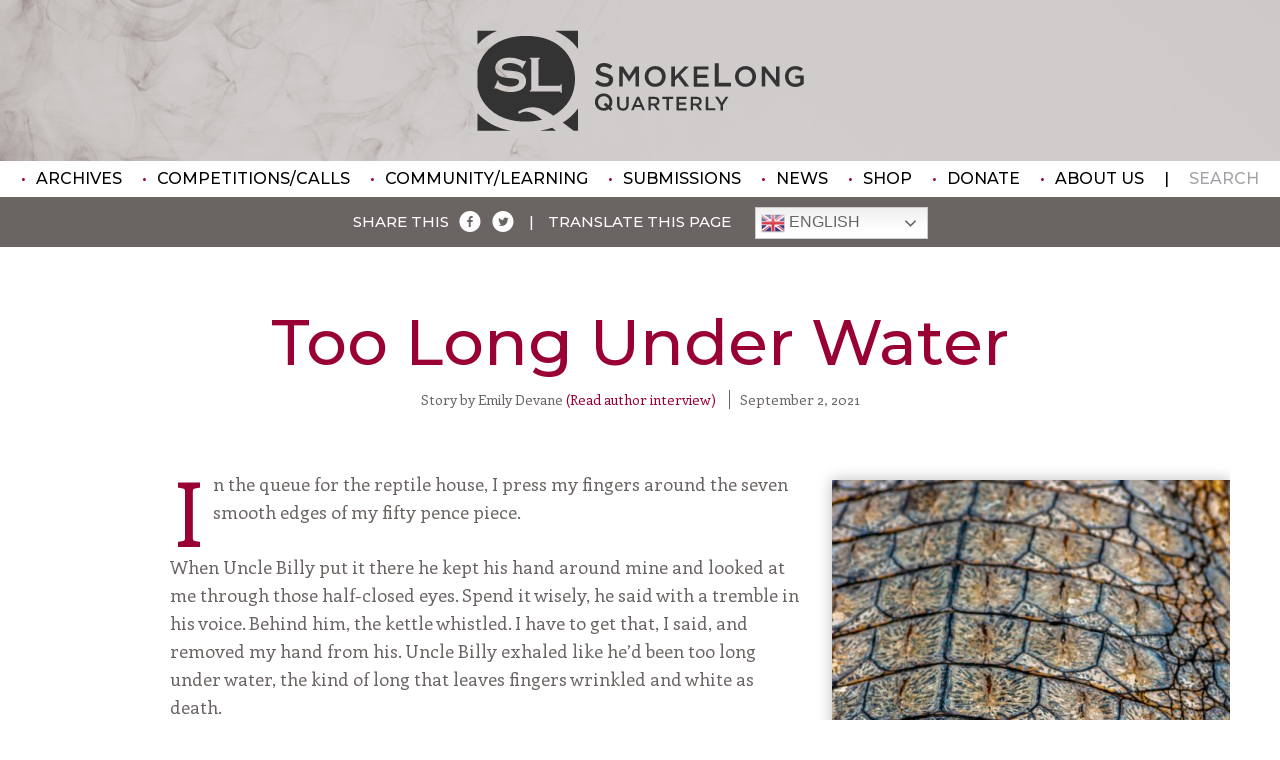

--- FILE ---
content_type: text/css
request_url: https://www.smokelong.com/wp-content/themes/smokelong2021/style.css?ver=1.0
body_size: 7386
content:
@charset "UTF-8";

/*
Theme Name: Smokelong 2021
Theme URI: https://smokelong.com
Author: The Design Foundry
Author URI: https://thedesignfoundry.net/
Description: 
Requires at least: 5.3
Tested up to: 5.6
Requires PHP: 5.6
Version: 1.0
License: 
License URI: h
Text Domain: twentytwentyone
Tags: 

*/


@font-face {
	font-family:"Socialico";
	src:url("assets/fonts/Socialico.eot?") format("eot"),
		url("assets/fonts/Socialico.woff") format("woff"),
		url("assets/fonts/Socialico.ttf") format("truetype"),
		url("assets/fonts/Socialico.svg#Socialico") format("svg");
	font-weight:normal;
	font-style:normal;
}

@font-face {
	font-family: 'socialico_plusregular';
	src: url('assets/fonts/socialico_plus-webfont.eot');
	src: url('assets/fonts/socialico_plus-webfont.eot?#iefix') format('embedded-opentype'),
		 url('assets/fonts/socialico_plus-webfont.woff2') format('woff2'),
		 url('assets/fonts/socialico_plus-webfont.woff') format('woff'),
		 url('assets/fonts/socialico_plus-webfont.ttf') format('truetype'),
		 url('assets/fonts/socialico_plus-webfont.svg#socialico_plusregular') format('svg');
	font-weight: normal;
	font-style: normal;
}

/* defaults */

body {
	font-size: 62.5%;
	font-family: 'Enriqueta', serif;
	line-height: 0px;
	margin: 0px;
	padding: 0px;
	background-color: #fff;
}

a img {
	border: 0px;
}

a {
	text-decoration: none;
	color: #990033;
}

h1, h2, h3, h4, h5, h6 {
	margin-top: 0;
	font-family: 'Montserrat', sans-serif;
}

.contain {
	max-width: 1300px;
	padding: 0 50px;
	box-sizing: border-box;
	margin: 0 auto;
}

.screen-reader-text {
	display: none;
}

/* header */

header {
	display: block;
	background-size: cover;
	background-position:  center center;
	background-image: url('assets/images/smokebg.jpg');
	padding: 30px;
	box-sizing: border-box;
}

header h1 {
	width: 331px;
	position: relative;
	margin: 0 auto;
	transition: all .3s;
}

header h1:hover {
	opacity: .65;
}

header h1 a {
	display: block;
	width: 100%;
	padding-bottom: 30.6%;
	background-size: contain;
	background-position: center center;
	text-indent: -8000px;
	background-repeat: no-repeat;
}

nav {
	display: flex;
	justify-content: center;
	position: relative;
	z-index: 20000;
}

nav ul {
	list-style: none;
	margin: 0px;
	padding: 0px;
	display: flex;
	justify-content: center;
	position: relative;
	z-index: 20010;
}

nav ul li {
	padding: 0;
	margin: 0;
	font-size: 1.6em;
	line-height: 1;
	font-family: 'Montserrat', sans-serif;
	text-transform: uppercase;
	position: relative;
	z-index: 20020;
}

nav ul li a {
	padding: 10px 10px;
	color: #000;
	display: block;
	transition: all .3s;
	position: relative;
}

nav ul li:hover a {
	color: #990033;
}

nav ul li a::before {
	content: '\2022';
	color: #990033;
	padding-right: 10px;
}

nav ul.searchnav li a {
	color: #a1a3a6;
}

nav ul.searchnav li a::before {
	color: #000;
	content: '|';
	padding-right: 20px;
}

/* footer */

.footermeta {
	background-image: url('assets/images/footerbg.jpg');
	background-size: cover;
	background-position:  center center;
	padding: 50px;
	box-sizing: border-box;
}

.footermeta .contain {
	display: grid;
	grid-gap: 40px;
	grid-template-columns: .2fr .3fr .2fr .2fr .1fr;
	grid-template-rows: auto;
	grid-template-areas: 
		"flogo fpitch fcopy ftrans fsoc";
}

.footermeta .logo {
	grid-area: flogo;
}

.footermeta .logo img {
	max-width: 100%;
	max-height: 120px;
	width: auto;
	height: auto;
}

.footermeta .pitch {
	grid-area: fpitch;
}

.footermeta .copyright {
	grid-area: fcopy;
}

.footermeta .translate {
	grid-area: ftrans;
}

.footermeta .social {
	grid-area: fsoc;
}

.footermeta p {
	color: #fff;
	font-size: 1.6em;
	line-height: 1.5;
	margin: 0 0 .5em 0;
}

.footermeta li {
	color: #fff;
	font-size: 1.6em;
	line-height: 1;
	margin: 0;
	padding: 0;
}

.footermeta ul {
	padding: 0;
	margin: 0;
	list-style: none;
}

.footermeta a {
	color: #fff;
}

.footermeta li a::before {
	content: '2';
	padding-right: 10px;
	font-family:"Socialico";
	font-size: 2em;
	top: 5px;
	position: relative;
}

.footermeta li.menu-item-17410 a::before {
	content: 'f';
}

.footermeta li.menu-item-17411 a::before {
	content: 'l';
}

.collection {
	background-color: #e2e0df;
	padding: 30px 0;
	background-image: url('assets/images/sl_bg_3.jpg');
	background-size: cover;
	background-position: center center;
}

.collection .contain {
	display: grid;
	grid-gap: 40px;
	grid-template-columns: .33fr .67fr;
	grid-template-rows: auto;
	grid-template-areas: 
		"collsh collde";	
		align-items: center;
}

.collfo {
	grid-area: collfo;
	text-align: center;
}

.collection .contain h3 {
	grid-area: collsh;
	color: #990033;
	font-size: 4.7em;
	line-height: 1;
	text-align: right;
	font-family: 'Montserrat', sans-serif;
	font-weight: 300;
	text-transform: uppercase;
	margin: 0;
}

.collection .contain > p {
	grid-area: collde;
	color: #6a6462;
	font-size: 2em;
	line-height: 1.3;
	margin: 0;
}


.collection .mc4wp-form-fields  input[type=submit] {
	margin: 0;
	border: 0;
	background-color: #990033;
	padding: 8px 15px;
	color: #fff;
	font-size: 1.9em;
	line-height: 1.2;
	font-family: 'Enriqueta', serif;
	box-shadow: none;
	border-radius: 0;
}

.collection .mc4wp-form-fields input[type=email] {
	border: 0;
	background-color: #fff;
	padding: 8px 15px;
	color: #6a6462;
	font-size: 1.9em;
	line-height: 1.2;
	font-family: 'Enriqueta', serif;
	box-shadow: none;
}

.collection .frm_style_formidable-style.with_frm_style .frm_form_field {
	margin-bottom: 0;
}

.urgent {
	background-color: #990033;
	padding: 40px 0;
}

.urgent .contain {
	display: grid;
	grid-gap: 60px;
	grid-template-columns: .33fr .66fr;
	grid-template-rows: auto;
	grid-template-areas: 
		"urgsub urgcon";	
}

.urgent .urgsub {
	grid-area: urgsub;
	text-align: right;
}

.urgent .urgcon {
	grid-area: urgcon;
}

.urgcon p {
	color: #fff;
	font-size: 1.7em;
	line-height: 1.6;
	margin: 0 0 .5em 0;
}

.urgcon p.link {
	font-weight: 500;
	color: #cbc8c8;
	font-family: 'Montserrat', sans-serif;
	text-align: right;
	font-size: 1.8em;
	text-transform: uppercase;
}

.urgcon p.link a {
	color: #cbc8c8;
}

.urgsub h3 {
	font-size: 4.2em;
	font-family: 'Montserrat', sans-serif;
	line-height: 1.2;
	font-weight: 400;
	margin: 0;
	color: #cbc8c8;
}

.urgsub p.label {
	margin: 10px 0 20px;
	font-size: 1.6em;
	letter-spacing: .25em;
	line-height: 1;
	font-weight: 700;
	text-transform: uppercase;
	font-family: 'Montserrat', sans-serif;
}

.urgsub p.label span {
	display: inline-block;
	background-color: #fff;
	color: #990033;
	padding: 7px 14px;
}


.transbox {
	background-color: #6a6462;
	color: #fff;
	font-family: 'Montserrat', sans-serif;
	padding: 8px 0;
	font-size: 1.5em;
	line-height: 1;
	text-transform: uppercase;
	position: relative;
}

.transbox .contain {
	text-align: center;
	position: relative;
}

.transbox .switcher {
	display: inline-block;
	vertical-align: middle;
	margin-left: 10px;
	text-transform: none;
}

.transbox .contain > span {
	position: relative;
}

.transbox .contain > span::after {
	content: '|';
	padding: 0 10px;
}

.transbox .contain > span:last-of-type::after {
	content: none;
	padding: 0 0px;
}

.transbox span:first-of-type a {
	font-family:"Socialico";
	color: #fff;	
	text-transform: lowercase;
	font-size: 2em;
	margin-left: 5px;
	bottom: -5px;
	position: relative;
}

#page {
	padding: 60px 0 0 0;
}

#page .entry-content {
	padding: 0 120px;
}

#page h2 {
	text-align: center;
	line-height: 1.1;
	font-size: 6.4em;
	font-family: 'Montserrat', sans-serif;
	color: #990033;
	margin: 0 auto .5em;
	font-weight: 400;
}


#page .entry-content h3 {
	line-height: 1.1;
	font-size: 4em;
	font-family: 'Montserrat', sans-serif;
	color: #990033;
	margin: .25em auto .5em;
	font-weight: 400;
}

#page .entry-content p, #page .entry-content ul, #page .entry-content ol {
	font-size: 1.8em;
	line-height: 1.6;
	margin-top: 0;
	margin-bottom: 1.5em;
	color: #6a6462;
}

#page .entry-content ul li, #page .entry-content ol li {
	margin-top: 0;
	margin-bottom: .5em;
}

.poemmeta {
	text-align: center;
	color: #6a6462;
	font-size: 1.4em;
	line-height: 1.5;
	margin: -20px 0 60px 0;
	
}

.poemmeta span {
	padding-right: 10px;
	margin-right: 10px;
	border-right: 1px solid #6a6462;
}

.poemmeta span:last-of-type {
	padding-right: 0px;
	margin-right: 0px;
	border-right: none;
}

.poemmeta a {
	color: #990033;
}

.single-stories .fimage, .single-interviews .fimage, .single-people .fimage {
	float: right;
	margin: 10px 0 20px 30px;
	max-width: 40%;
	height: auto;
}

.single-stories .fimage img, .single-interviews .fimage img, .single-people .fimage img {
	-webkit-box-shadow: 0px 0px 14px 0px rgba(0,0,0,0.27);
	-moz-box-shadow: 0px 0px 14px 0px rgba(0,0,0,0.27);
	box-shadow: 0px 0px 14px 0px rgba(0,0,0,0.27);
	max-width: 100%;
	height: auto;
}

.single-stories .fimage p, .single-interviews .fimage p, .single-people .fimage p {
	text-align: right;
	line-height: 1.1;
	font-size: 1.4em;
	font-family: 'Montserrat', sans-serif;
	color: #990033;
	margin: 10px 0 0 0;
	font-weight: 400;
	text-transform: uppercase;
}

.aboutpeople {
	background-color: #e2e0df;
	padding: 30px 0;
	background-image: url('assets/images/sl_bg_3.jpg');
	background-size: cover;
	background-position: center center;
}
.aboutpeople .contain {
	display: flex;
    flex-wrap: wrap;
}

.aboutpeople .contain > * {
	box-sizing: border-box;
    padding: 10px 60px;
  width: 50%;
}

.aboutauthor {
	grid-area: aboutauthor;
}

.aboutartist {
	grid-area: aboutartist;
}

.aboutpeople p {
	font-size: 1.6em;
	line-height: 1.6;
	margin-top: 0;
	margin-bottom: 1.5em;
	color: #6a6462;
}

.aboutpeople h3 {
	line-height: 1.8;
	font-size: 1.4em;
	font-family: 'Montserrat', sans-serif;
	margin: 10px 0 20px -10px;
	font-weight: 700;
	text-transform: uppercase;
}

.aboutpeople h3 span {
	display: inline-block;
	background-color: #990033;
	color: #fff;
	padding: 5px 15px;
}

.abdiv {
	grid-area: abdiv;
	background-color: #6a6462;
}

.aboutpeople img {
	float: right;
	margin: 5px 0 20px 30px;
	max-width: 40%;
	height: auto;
	max-height: 200px;
	widows: auto;
}

.aboutpeople.singleperson .contain {
	display: grid;
	grid-gap: 60px;
	grid-template-columns: 1fr;
	grid-template-rows: auto;
	grid-template-areas: 
		"aboutauthor ";
}

.aboutpeople.singleperson .aboutartist, .aboutpeople.singleperson .abdiv {
	display: none;
}

.inissue .contain {
	padding-top: 60px;
	padding-bottom: 60px;
	display: grid;
	grid-gap: 60px;
	grid-template-columns: .15fr .18fr .66fr;
	grid-template-rows: auto;
	grid-template-areas: 
		"inissuetitle inissuecover inissuecontents";
}

.inissue h5 {
	grid-area: inissuetitle;
	text-align: right;
	line-height: 1.7;
	font-size: 1.6em;
	font-family: 'Montserrat', sans-serif;
	color: #000000;
	margin: 0px 0 0 0;
	font-weight: 500;
	text-transform: uppercase;
}

.inissue h5 a {
	color: #990033;
}

.inissue .cover {
	grid-area: inissuecover;
}

.inissue .cover img {
	width: 100%;
	height: auto;
}

.inissue ul {
	grid-area: inissuecontents;
	margin: 0;
	padding: 0;
	columns: 3;
	column-gap: 45px;
	list-style: none;
	column-rule:  1px dotted #6a6462;
}

.inissue ul li {
	padding: 0;
	text-align: left;
	line-height: 1.7;
	font-size: 1.4em;
	color: #000000;
	margin: 0px 0 5px 0;
	font-weight: 500;
	break-inside: avoid;
}

.divider .contain {
	display: grid;
	grid-gap: 20px;
	grid-template-columns: .5fr 30px .5fr;
	grid-template-rows: auto;
	grid-template-areas: 
		"divi1 divi2 divi3";
}

.divider img {
	max-width: 30px;
	height: auto;
}

.divider .divi1 {
	grid-area: divi1;
	border-top: 1px solid #990033;
	margin-top: 10px;
}

.divider .divi2 {
	grid-area: divi2;
}

.divider .divi3 {
	grid-area: divi3;
	border-top: 1px solid #990033;
	margin-top: 10px;
}

.support, .divider {
	clear: both;
}

.support .contain {
	padding-top: 60px;
	padding-bottom: 80px;
	display: grid;
	grid-gap: 60px;
	grid-template-columns: .45fr .55fr;
	grid-template-rows: auto;
	grid-template-areas: 
		"suptitle supdetails";
}

.support h3 {
	grid-area: suptitle;
	font-size: 9em;
	line-height: .8;
	font-weight: 100;
	margin: 0;
	text-transform: uppercase;
	color: #6a6462;
}

.support h3 strong {
	font-weight: 500;
	font-size: 75%;
}

.support .supportdetails {
	grid-area: supdetails;
}

.support .supportdetails p {
	font-size: 2.1em;
	line-height: 1.7;
	margin: 0 0 30px 0;
	color: #6a6462;
}

.support ul {
	list-style: none;
	padding: 0;
	margin: 0;
}

.support ul li {
	margin: 0 10px 0 0;
	padding: 0;
	display: inline-block;
	font-size: 3.8em;
	line-height: 1;
	text-align: center;
	font-family: 'Montserrat', sans-serif;
}

.support ul li span {
	font-size: 40%;
	display: block;
	line-height: 1.3;
}

.support ul li a {
	background-color: #990033;
	color: #fff;
	font-weight: 500;
	padding: 12px 15px;
	display: block;
}

.aboutpeople + .divider {
	display: none;
}


.frpitch .contain {
	padding-top: 60px;
	padding-bottom: 60px;
}

.frpitch p {
	text-align: center;
	font-size: 2.5em;
	line-height: 1.5;
	margin: 0;
	padding: 0 10%;
	color: #6a6462;
}

.frpitch p strong {
	font-size: 120%;
	font-weight: 500;
}

.currentissue .contain {
	padding-top: 60px;
	padding-bottom: 60px;
}

ul.currentstories {
	list-style: none;
	padding: 0;
	margin: 0;
	display: flex;
	flex-wrap: wrap;
	position: relative;
	justify-content: center;
}

ul.currentstories li  {
	width: 19%;
	margin: .5%;
	position: relative;
	box-sizing: border-box;
	border: 1px solid #eee;
}

ul.currentstories li a {
	display: block;
	width: 100%;
	height: 100%;
	padding: 15px 15px 5px 15px;
	box-sizing: border-box;
}

ul.currentstories li .storythumb {
	opacity: .65;
	transition: all .3s;
	text-align: center;
}

ul.currentstories li .storythumb img {
	width: 100%;
	height: auto;
	margin: 0 auto;
}

ul.currentstories li:hover .storythumb {
	opacity: 1;
}

ul.currentstories li .storymeta {
	padding: 20px;
	box-sizing: border-box;
}

ul.currentstories li .storymeta p {
	font-size: 1.5em;
	line-height: 1.5;
	margin: 0;
	text-align: center;
	font-family: 'Montserrat', sans-serif;
	text-transform: uppercase;
}

.cimeta {
	display: grid;
	padding-bottom: 50px;
	grid-gap: 60px;
	grid-template-columns: 50% 50%;
	grid-template-rows: auto;
	grid-template-areas: 
		"cidetails cicover";
}

.cidetails {
	grid-area: cidetails;
	text-align: right;
	padding-left: 10%;
	box-sizing: border-box;
}

.cicover {
	grid-area: cicover;
	text-align: left;
}

.cicover img {
	max-width: 90%;
	height: auto;
	max-height: 500px;
	width: auto;
}

.cidetails h3 {
	font-size: 8em;
	color: #990033;
	line-height: 1;
	margin: 0 0 35px 0;
	font-weight: 100;	
	font-family: 'Montserrat', sans-serif;
}

.cidetails h4 {
	font-size: 2.2em;
	color: #990033;
	line-height: 1;
	margin: 0 0 10px 0;
	font-weight: 400;
	text-transform: uppercase;	
	font-family: 'Montserrat', sans-serif;
}

.cidetails p {
	font-size: 1.9em;
	line-height: 1.5;
	margin: 0;
	color: #6a6462;
}

.cidetails p.date {
	font-size: 2.2em;
	color: #6a6462;
	line-height: 1;
	margin: 0 0 40px 0;
	font-weight: 400;
	font-family: 'Montserrat', sans-serif;
}




.geditor {
	background-image: url('assets/images/footerbg.jpg');
	background-size: cover;
	background-position:  center center;
	padding-top: 40px;
	padding-bottom: 40px;
	box-sizing: border-box;
}
.geditor .contain {
	display: grid;
	grid-gap: 50px;
	grid-template-columns: .3fr .2fr .5fr;
	grid-template-rows: auto;
	grid-template-areas: 
		"gmeta gphoto gbio";
	align-items: center;
}

.geditor .gmeta {
	grid-area: gmeta;
	text-align: right;
	color: #fff;
}

.geditor .gmeta span {
	font-family: 'Montserrat', sans-serif;
	font-size: 3.4em;
	line-height: .5;
	text-align: center;
	width: 1em;
	height: 1em;
	font-weight: 100;
	color: #6a6462;
	background-color: #fff;
	margin: 0 5px 0 0;
	-webkit-border-radius: 50%;
	-moz-border-radius: 50%;
	border-radius: 50%;
	display: inline-block;
	padding: 5px;
	box-sizing: border-box;
}

.geditor .gmeta h3 {
	font-size: 4.9em;
	line-height: 1;
	font-weight: 100;
	color: #dfdddc;
	margin: 0;
}

.geditor .gmeta h4 {
	font-size: 1.8em;
	line-height: 1;
	font-weight: 400;
	margin: 0 0 10px 0;
	padding-top: 10px;
}

.geditor .gphoto {
	grid-area: gphoto;
	text-align: center;
}

.geditor .gphoto img {
	max-width: 100%;
	max-height: 205px;
	width: auto;
	height: auto;
	margin: 0 auto;
}

.geditor .gbio {
	grid-area: gbio;
}

.geditor .gbio p {
	font-size: 1.6em;
	line-height: 1.5;
	margin: 0 0 1em 0;
	color: #fff;
}

.geditor .gbio a {
	color: #dfdddc;
}





.features {
	background-color: #e2e0df;
	padding-top: 40px;
	padding-bottom: 70px;
	background-image: url(assets/images/sl_bg_3.jpg);
	background-size: cover;
	background-position: center center;
	position: relative;
}

.features .contain {
	display: grid;
	grid-gap: 50px;
	grid-template-columns: .5fr 1px .5fr;
	grid-template-rows: auto;
	grid-template-areas: 
		"feattitle feattitle feattitle"
		"featissue fdiv featauthor";
	align-items: center;
	position: relative;
	align-items: start;
}

.features .contain .feattitle {
	grid-area: feattitle;
	text-align: center;
	position: relative;
	height: 0;
}

.features .contain .feattitle h3 {
	display: inline-block;
	margin: 0px auto 0 auto;
	padding: 10px 40px;
	background-color: #6a6462;
	color: #fff;
	font-size: 4em;
	line-height: 1;
	font-weight: 100;
	text-transform: uppercase;
	position: relative;
	top: -65px;
	-webkit-box-shadow: 0px 0px 14px 0px rgba(0,0,0,0.27);
	-moz-box-shadow: 0px 0px 14px 0px rgba(0,0,0,0.27);
	box-shadow: 0px 0px 14px 0px rgba(0,0,0,0.27);
}

.features .contain .featissue {
	grid-area: featissue;
	display: grid;
	grid-gap: 40px;
	grid-template-columns: .3fr .7fr;
	grid-template-rows: auto;
	grid-template-areas: 
		"fismetaphoto fismetatext"
		"fismetadesc fismetadesc";
}

.fismetadesc {
	grid-area: fismetadesc;
}

.fismetadesc  p, .features .contain .featauthor p {
	font-size: 1.7em;
	line-height: 1.7;
	margin: 0 0 .75em 0;
	color: #6a6462;
}

.fismetaphoto {
	grid-area: fismetaphoto;
}

.fismetaphoto img {
	max-width: 100%;
	width: auto;
	height: auto;
}

.fismetatext {
	grid-area: fismetatext;
}

.features .contain .featissue h4, .features .contain .featauthor h4 {
	font-weight: 400;
	line-height: 1;
	font-size: 1.9em;
	color: #fff;
	background-color: #990033;
	display: inline-block;
	padding: 5px 10px;
	text-transform: uppercase;
	margin: 10px 0;
}

.features .contain .featissue h3, .features .contain .featauthor h3 {
	font-weight: 400;
	line-height: 1;
	font-size: 5em;
	color: #990033;
	margin: 0;
}

.features .contain .fdiv {
	grid-area: fdiv;
	background-color: #6a6462;
	height: 100%;
}

.fby span::before {
	content: ', ';
}

.fby span:first-of-type::before {
	content: none;
}

.fby span:last-of-type::before {
	content: ', and ';
}


.latestnews .contain {
	padding-top: 60px;
	padding-bottom: 40px;
}


.latestnews .posts {
	display: flex;
	padding: 0 5%;
	position: relative;
}

.latestnews .posts .post {
	width: 29%;
	margin: 2%;
	-webkit-box-shadow: 0px 0px 14px 0px rgba(0,0,0,0.27);
	-moz-box-shadow: 0px 0px 14px 0px rgba(0,0,0,0.27);
	box-shadow: 0px 0px 14px 0px rgba(0,0,0,0.27);
	padding-bottom: 40px;
	position: relative;
	transition: all .3s;
}

.latestnews .posts .post:hover {
	-webkit-box-shadow: 0px 0px 14px 0px rgba(0,0,0,0.47);
	-moz-box-shadow: 0px 0px 14px 0px rgba(0,0,0,0.47);
	box-shadow: 0px 0px 14px 0px rgba(0,0,0,0.47);
}

.latestnews .post .lpphoto {
	padding-bottom: 100%;
	background-size: cover;
	background-position: center center;
	position: relative;
}

.postcontent {
	padding: 30px;
	position: relative;
}

.postcontent h3 {
	font-size: 2.5em;
	line-height: 1.3;
	text-align: center;
	color: #000;
	text-transform: uppercase;
	margin: 0 0 10px 0;
	position: relative;
}

.postcontent p {
	font-size: 1.5em;
	text-align: center;
	line-height: 1.4;
	margin: 0;
	color: #000;
	position: relative;
}

.latestnews .post h6 {
	padding: 15px 20px;
	background-color: #e4e2e1;
	color: #000;
	font-weight: 400;
	display: flex;
	margin: 0;
	position: absolute;
	bottom: 0;
	left: 0;
	right: 0;
	font-size: 1.3em;
	line-height: 1;
	align-items: center;
}

.latestnews .post h6 span {
	width: 50%;
}

.latestnews .post h6 span:last-of-type {
	text-align: right;
}

.latestnews .contain > h3 {
	text-align: center;
	font-size: 5.6em;
	line-height: 1;
	margin: 0 0 25px 0;
	letter-spacing: .35em;
	color: #6a6462;
	font-weight: 400;
	text-transform: uppercase;
}


.slideshow {
	background-color: #740027;
}

.slideshow .contain {
	background-image: url('/images/slidebg.jpg');
	background-size: cover;
	background-position: center center;
}

.cycle-slideshow .panel {
	height: 558px;
	width: 100%;
}

.home #page {
	display: none;
}

.paneltext {
	padding: 40px 60px;
	background-color: #e5e4e3;
	position: absolute;
	bottom: 90px;
	left: 50px;
	width: 70%;
	box-sizing: border-box;
}

.paneltext p {
	font-size: 1.8em;
	line-height: 1.65;
	margin: 0 0 30px 0;
}

.paneltext h5, .paneltext h6 {
	font-size: 1.6em;
	line-height: 1;
	margin: 10px 0 0 0;
	font-weight: 400;
	text-align: right;
	text-transform: uppercase;
}

.panelimg {
	position: absolute;
	width: 25%;
	padding-bottom: 25%;
	top: 50px;
	left: calc(70% + 25px);
}

.panelimg > div {
	position: absolute;
	left: 0;
	right: 0;
	top: 0;
	bottom: 0;
	  display: flex;
	  align-items: center;
	  justify-content: left;
}

.panelimg > div img {
	max-width: 100%;
	min-width: 70%;
	max-height: 100%;
	width: auto;
	height: auto;
	
	-webkit-box-shadow: 0px 0px 14px 0px rgba(0,0,0,0.27);
	-moz-box-shadow: 0px 0px 14px 0px rgba(0,0,0,0.27);
	box-shadow: 0px 0px 14px 0px rgba(0,0,0,0.27);
}

.cycle-prev, .cycle-next {
	top: 45%;
	font-size: 6em;
	color: #fff;
	position: absolute;
	width: 30px;
	height: 60px;
}

.cycle-prev {
	left: -40px;
}

.cycle-next {
	right: -40px;
}

.cycle-prev img, .cycle-next img {
	max-width: 30px;
	max-height: 70px;
	width: auto;
	height: auto;
	opacity: .3;
	transition: all .3s;
}

.cycle-prev img:hover, .cycle-next img:hover {
	opacity: 1;
}

nav > ul > li > ul.sub-menu {
	display: none;
	position: absolute;
	text-align: center;
	left: 0;
	top: 100%;
	width: 150px;
	-webkit-box-shadow: 0px 3px 3px 0px rgba(0,0,0,0.17);
	-moz-box-shadow: 0px 3px 3px 0px rgba(0,0,0,0.17);
	box-shadow: 0px 3px 3px 0px rgba(0,0,0,0.17);
}

nav > ul > li:hover > ul {
	display: block;
}

nav > ul > li > ul.sub-menu > li {
	font-size: 1em;
	background-color: #fff;
	line-height: 1.3;
}

nav > ul > li > ul.sub-menu > li:first-of-type a {
	padding-top: 15px;
}

nav > ul > li > ul.sub-menu > li:last-of-type a {
	padding-bottom: 15px;
}

nav > ul > li > ul.sub-menu > li a {
	text-transform: none;
	font-size: 85%;
	padding-left: 12px;
	color: #000
}

nav > ul > li > ul.sub-menu > li a:hover {
	color: #990033;
}

nav > ul > li > ul.sub-menu > li a::before {
	content: none;
}

#covers {
	display: flex;
	flex-wrap: wrap;
	position: relative;
}

.issh {
	width: 21%;
	margin: 2%;
	position: relative;
	box-sizing: border-box;
	  border: 1px solid #ddd;
	  display: flex;
	  align-items: center;
	  justify-content: center;
	  padding: 30px;
	  text-align: center;
}

.issh img {
	max-width: 100%;
	max-height: 200px;
	width: auto;
	height: auto;
	margin: 0 auto;
}

.issh .qic {
}

.issh p {
	text-align: center;
	font-size: 1.4em;
	line-height: 1.5;
	margin: 0;
	padding: 15px 0;
	font-style: italic;
	color: #666;
}

.issh p span {
	display: block;
	font-size: 110%;
	color: #222;
}

.issh p span:last-of-type {
	font-style: normal;
}

.issh a {
	position: absolute;
	top: 0;
	right: 0;
	bottom: 0;
	left: 0;
	background-color: rgba(0,0,0,.6);
	color: #fff;
	text-align: center;
	  display: flex;
	  align-items: center;
	  justify-content: center;
	  font-size: 1.5em;
	  text-transform: uppercase;
	  line-height: 1.3;
	  font-family: 'Montserrat', sans-serif;
	  opacity: 0;
	  transition: all .3s;
}

.issh:hover a {
	opacity: 1;
}



#weeklies {
	display: flex;
	flex-wrap: wrap;
	padding-bottom: 40px;
}

#weeklies .weekly {
	width: 29%;
	margin: 2%;
	padding: 40px;
	box-sizing: border-box;
	border-top: 30px solid #f2f2f2;
}

#weeklies .weekly img {
	max-width: 100%;
	max-height: 100%;
	width: 100%;
	height: 100%;
	margin-bottom: 30px;
}

#weeklies .weekly a {
	color: #222;
}

#weeklies .weekly p {
	font-size: 1.5em;
	line-height: 1.5;
	margin: 0 0 .5em 0;
}

#weeklies .weekly h3 {
	font-size: 2.3em;
	line-height: 1.3;
	margin: 0 0 .5em 0;
	  font-family: 'Montserrat', sans-serif;
	  font-weight: 400;
}

#weeklies .weekly h6 {
	font-size: 1.3em;
	line-height: 1.3;
	margin: 0 0 1.5em 0;
	  font-family: 'Montserrat', sans-serif;
	  font-weight: 400;
}



#weeklies .weekly h5 {
	font-size: 1.5em;
	line-height: 1.5;
	margin: 1em 0 .5em 0;
	font-style: italic;
	font-family: 'Enriqueta', serif;
	font-weight: 400;
	color: #666 !important;
}

#authors {
	padding-bottom: 60px;
}

#authors > h3:first-of-type, #authors > div:first-of-type {
	display: none;
}

#authors > h3 {
	text-align: center;
	background: transparent;
	border: 0;
	color: #ccc;
	font-size: 2em;
	letter-spacing: .25em;
	  font-family: 'Montserrat', sans-serif;
	  text-transform: uppercase;
	  outline: none;
	  line-height: 1;
	  font-weight: 400;
	  padding: 4px 10px;
}

#authors > h3 span {
	background: none;
}

#authors > h3::before {
	content: '+';
	padding-right: 10px;
}

#authors > h3.ui-accordion-header-active::before {
	content: '-';
	padding-right: 10px;
}

#authors .ui-accordion-header-active {
	background-color: #bbb;
	color: #fff;
}

#authors .ui-accordion-content-active {
	background-color: #eee;
}

#authors > div {
	border: none;
}

.indiauth {
	padding: 20px 40px;
	border-bottom: 1px dotted #444;
	display: grid;
	grid-gap: 40px;
	grid-template-columns: .25fr .75fr;
	grid-template-rows: auto;
	grid-template-areas: 
		"indauthname indauthstories";
}

#authors > div > div:last-of-type {
	border-bottom: 0px;
}

.indiauth h4 {
	grid-area: indauthname;
	font-size: 1.9em;
	color: #990033;
	line-height: 1.4;
	margin: 0 0 0px 0;
	font-weight: 400;
	font-family: 'Montserrat', sans-serif;
}

.indiauth h5 {
	grid-area: indauthname;
	font-size: 1.5em;
	color: #888;
	line-height: 1.4;
	margin: 0 0 15px 0;
	font-weight: 400;
	font-family: 'Montserrat', sans-serif;
}

.indiauth .indiauthstories {
	grid-area: indauthstories;
}

.indiauth .indiauthstories p {
	font-size: 1.6em;
	line-height: 1.5;
	margin: 0;
	font-family: 'Enriqueta', serif;
}

#authors.readers .indiauth .indiauthstories p {
	font-size: 1.6em;
	line-height: 1.5;
	font-family: 'Enriqueta', serif;
	padding: 15px;
	border-bottom: 2px dotted #fff;
}

#authors.readers .indiauth .indiauthstories p:last-of-type {
	border-bottom: 0;
}

.indiauth .indiauthstories p span {
	font-size: 70%;
	color: #999;
	text-transform: uppercase;
	padding-top: 4px;
}

.indiauth .indiauthstories p em {
	font-style: normal;
}

.indiauth .austory {
	grid-area: austory;
}

.indiauth .auint {
	grid-area: auint;
}

.storyset {
	padding: 15px 0;
	border-bottom: 1px dotted #fff;
	display: grid;
	grid-gap: 40px;
	grid-template-columns: .5fr .5fr;
	grid-template-rows: auto;
	grid-template-areas: 
		"austory auint";
}

.indiauth .indiauthstories > div:last-of-type {
	border-bottom: none;
}

.indiauth .auint, .indiauth .austory {
	display: grid;
	grid-gap: 10px;
	grid-template-columns: auto 1fr;
	grid-template-rows: auto;
	grid-template-areas: 
		"austory auint";
}

#staff {
	list-style: none;
	padding: 0;
	margin: 0;
	display: flex;
	flex-wrap: wrap;
}

#staff li {
	width: 21%;
	margin: 2%;
	text-align: center;
	background-color: #eee;
}

#staff .spho {
	background-size: cover;
	background-position: center center;
	padding-bottom: 100%;
	background-color: #ddd;
}

#staff li h5 {
	padding: 8px 15px;
	background-color: #555;
	color: #fff;
	text-transform: uppercase;
	font-weight: 400;
	font-size: 1.4em;
	line-height: 1.3;
	margin: 0;
}

.stcontent {
	padding: 20px;
	max-height: 300px;
	box-sizing: border-box;
	overflow: auto;
}

#staff li h3 {
	color: #555;
	font-weight: 400;
	font-size: 1.7em;
	line-height: 1.3;
	margin: 0 0 10px 0;
}

#staff li h4 {
	color: #555;
	text-transform: uppercase;
	font-weight: 600;
	font-size: 1.3em;
	line-height: 1.3;
	margin: 0 0 10px 0;
}

#staff li p {
	color: #000;
	font-weight: 400;
	font-size: 1.4em;
	line-height: 1.5;
	margin: 0 0 15px 0;
}

.frm_style_formidable-style.with_frm_style .frm_submit button {
	background-color: #990033;
	border: 0;
}

.entry-content img.alignright, .entry-content figure.alignright {
	float: right;
	margin: 3px 0 30px 30px;
}

.entry-content img.alignleft, .entry-content figure.alignleft {
	float: left;
	margin: 3px 30px 30px 0;
}

.pbutton {
	float: right;
	margin: 10px 0 30px 30px;
	box-shadow:inset 0px 34px 0px -15px #c50243;
	background-color:#990033;
	display:inline-block;
	cursor:pointer;
	color:#ffffff;
	font-family: 'Montserrat', sans-serif;
	font-size:2em;
	padding:9px 23px;
	text-decoration:none;
	text-shadow:0px -1px 0px #990033;
	text-transform: uppercase;
	line-height: 1;
}
.pbutton:hover {
	background-color:#c50243;
}
.pbutton:active {
	position:relative;
	top:1px;
}

		
		
		
		
		
#page .contain.cats {
	padding-top: 0;
	padding-bottom: 20px;
	margin-top: -20px;
}

.blog #page .contain.cats {
	display: none;
}

#page .contain.cats.seec {
	display: block;
}

#page .contain.cats h3 {
	margin-top: 0;
	text-align: center;
}

#page .contain.cats ul, #page .contain.cats li {
	padding: 0;
	margin: 0;
	list-style: none;
	font-size: 1.8em;
	line-height: 1.5;
	font-family: 'Montserrat', sans-serif;
}

#page .contain.cats li {
	display: inline-block;
	font-size: .9em;
}

.seec {
	padding-top: 20px !important;
}

#page .contain.cats li::after {
	content: '|';
	padding: 0 10px;
}

#page .contain.cats li:last-of-type::after {
	content: none;
}

p.entrymeta {
	font-size: 1.7em;
	font-style: italic;
	padding-bottom: 20px;
}

.blog #page .contain > h2 {
	margin-bottom: 50px;
}

.latestpost {
	border: 1px solid #ddd;
	padding: 50px 60px;
	margin: 2%;
	box-sizing: border-box;
}

.latestpost h3 {
	margin-top: 0;
	line-height: 1.35;
	font-size: 4em;
	font-weight: 400;
}

.latestpost p {
	font-size: 1.5em;
	line-height: 1.5;
	margin: 0 0 .75em 0;
}

.latestpost p:last-of-type {
	margin-bottom: 0;
}

.allposts {
	display: flex;
	flex-wrap: wrap;
}

.allposts .apost {
	width: 29%;
	margin: 2%;
	padding: 30px 30px 0px 30px;
	box-sizing: border-box;
	border: 1px solid #ddd;
}

.apost h3 {
	font-size: 2em;
	font-weight: 400;
	line-height: 1.5;
	text-transform: none;
	margin-top: 0;
}

.blog h2 {
	text-align: center;
}

.blog #page .contain.cats ul, .archive #page .contain.cats ul {
	text-align: center;
}

.abppho {
	background-position: center center;
	background-size: cover;
	padding-bottom: 100%;
	margin-bottom: 20px;
}

.latestpost .abppho {
	width: 25%;
	float: right;
	margin: 5px 0 30px 30px;
	padding-bottom: 25%;
}

.latestpost {
	position: relative;
	overflow: hidden;
}

.abppho.deffeatimg {
	background-size: 90% auto;
	background-color: #ddd;
	background-repeat: no-repeat;
}

.seecats {
	text-align: center;
}

.seecats button {
	padding: 0;
	border: 0;
	font-size: 1.8em;
	line-height: 1.5;
	font-family: 'Montserrat', sans-serif;
	background-color: transparent;
	text-transform: uppercase;
	outline: 0;
	margin: 0 auto;
}

.seecats button::after {
	content: '\2193';
	padding-left: 7px;
}

#seec ul.children {
	display: none !important;
}

.single-post .entry-content img {
	max-width: 45%;
	height: auto;
	max-height: 600px;
	width: auto;
}

.single-post .entry-content figure img {
	max-width: 100%;
}

.single-post .entry-content figcaption {
	font-size: 1.3em;
	line-height: 1.5;
	margin: 0;
	padding: 10px;
	font-style: italic;
}

.single-post .entry-content {
	position: relative;
	overflow: hidden;
}


.supportdetails input[type='image'] {
	width: 99px;
	height: 89px;
}
.supportdetails li:last-of-type input[type='image'] {
	width: 138px;
	height: 89px;
}

.currentstories li p span {
	display: block;
	text-align: center;
	text-transform: none;
	font-family: 'Enriqueta', serif;
	font-size: 88%;
}

.currentstories li p span em {
	display: block;
}

.currentstories li p span em a {
	color: #000;
}

#searchbx.featherlight-inner form {
	padding: 20px;
}

#searchbx.featherlight-inner form #search-form-1 {
	margin: 0 10px;
	border: 0;
	border-radius: 0;
	background-color: #ddd;
	padding: 4px 10px;
}

#searchbx.featherlight-inner form label {
	display: none;
}

#searchbx.featherlight-inner form .search-submit {
	border: 0;
	border-radius: 0;
	padding: 4px 10px;
	background-color:#990033;
	color: #fff;
	font-family: 'Montserrat', sans-serif;
	text-transform: uppercase;
}

.page-template-donate #specials .support, .page-template-donate #specials .divider {
	display: none;
}

.supportbuttons ul {
	display: flex;
	justify-content: center;
	list-style: none;
	margin: 0;
	padding: 0;
	align-items: center;
}

.supportbuttons ul li {
	width: 20%;
	margin: 1%;
	padding: 20px;
	box-sizing: border-box;
}

.single-product .poemmeta, .single-product .entry-content > img {
	display: none;
}

.single-product .product .woocommerce .single-product .product {
	display: grid;
	grid-gap: 40px;
	grid-template-columns: .5fr .5fr;
	grid-template-rows: auto;
	grid-template-areas: 
		"prodthumb proddets";
}

.single-product .product .prodimg {
	grid-area: prodthumb;
}

.single-product .product .proddetails {
	grid-area: proddets;
}

.shcart {
	font-size: 1.6em;
	line-height: 1;
	margin: 0 0 20px 0;
	text-align: center;
}

.single-post .shcart {
	display: none;
}

.shcart::before {
	content: '\1F6D2';
	padding-right: 10px;
}

.woocommerce-page ul.products h2 {
	font-size: 1.4em !important;
}

.woocommerce-page ul.products li {
	background-color: #f2f2f2;
	padding: 30px !important;
	box-sizing: border-box;
	text-align: center;
}

.woocommerce-page ul.products li span.price {
	display: block;
	text-align: center;
}

.woocommerce-page ul.products li a.button {
	margin-left: auto;
	margin-right: auto;
}

.featpro {
	padding: 60px 0;
}

.featpro .contain {
	display: grid;
	grid-gap: 40px;
	grid-template-columns: .5fr .5fr;
	grid-template-rows: auto;
	grid-template-areas: 
		"featprotitle featprodets";
}

.featpro .contain > div:first-of-type {
	grid-area: featprotitle;
}

.featpro .contain > div:last-of-type {
	grid-area: featprodets;
}

.featpro h3 {
	font-size: 4em;
	font-weight: 300;
	margin: 0;
	color: #666;
	line-height: 1;
	text-transform: uppercase;
}

.featpro h3 a {
	color: #666;
}

.featpro .contain > div:first-of-type p {
	font-weight: 700;
	color:#990033;
	margin: 0 0 10px 0;
	line-height: 1;
	font-family: 'Montserrat', sans-serif;
	font-size: 2.75em;
	text-transform: uppercase;
		
}

.featpro .contain > div:first-of-type p::before {
	content: '\1F6D2';
	padding-right: 10px;
}

.featpro .contain > div:last-of-type p {
	font-size: 2em;
	color: #666;
	margin: 0 0 .5em 0;
	line-height: 1.5;
}

.featpro .contain > div:last-of-type button {
	border: 0;
	background-color: #990033;
	color: #fff;
	text-align: center;
	padding: 12px 20px;
	font-size: 1.6em;
	margin-top: 15px;
	text-transform: uppercase;
	font-family: 'Montserrat', sans-serif;
	line-height: 1.4;
	outline: none;
}

.featpro .contain > div:last-of-type button > span {
	display: block;
	font-size: 140%;
	line-height: 1;
}


ul.supportees {
	display: flex;
	margin: 0;
	padding: 0;
	list-style: none;	
	flex-wrap: wrap;
	justify-content: center;
}

ul.supportees li {
	width: 21%;
	margin: 2%;
	text-align: center;
	font-family: 'Montserrat', sans-serif;
	font-weight: 600;
	color: #990033;
	line-height: 1.3;
}

ul.supportees li div {
	position: relative;
	height: 100%;
	width: 100%;
	display: flex;
	justify-content: center;
	align-items: center;
}

ul.supportees li div img {
	max-width: 100%;
	max-height: 200px;
	width: auto;
	height: auto;
}

#page .entry-content.dropcap > p:first-child:first-letter {
	color: #903;
	  float: left;
	  font-size: 5em;
	  line-height: .8;
	  padding-top: 4px;
	  padding-right: 8px;
	  padding-left: 3px;
}

.entry-content .divider {
	padding-top: 70px;
	padding-bottom: 70px;
}

.bibliography p {
	text-align: center;
}

.bibliography p span {
	font-size: 70%;
	color: #666;
	font-family: 'Montserrat', sans-serif;
}

.search-result-count p {
	text-align: center;
	font-size: 1.5em;
	line-height: 1.4;
	margin: 0;
	color: #000;
	position: relative;
}


.search .currentstories {
	padding: 40px 0;
}

.nav-links {
	font-size: 1.5em;
	line-height: 1.4;
	padding-bottom: 40px;
}

.single-stories article {
	position: relative;
	overflow: hidden;
}

.fted a.more-link {
	display: none;
}

.woocommerce ul.products li.product, .woocommerce-page ul.products li.product {
	width: 29%;
}

.trigger {
	display: none;
}

.sidenav {
	display: none;
}

#alg_checkout_files_upload_form_1 label {
	line-height: 1.1;
	font-size: 4em;
	font-family: 'Montserrat', sans-serif;
	color: #990033;
	margin: 0.25em auto 0.5em;
	font-weight: 400;
}

#alg_checkout_files_upload_form_1 input[type=button] {
	display: none;
}

#alg_checkout_files_upload_form_1 input[type=file] {
	display: block !important;
}

form.cart label {
	font-size: 1.4em;
	line-height: 1.4;
}

.woocommerce div.product form.cart .button {
	font-size: 1.7em;
}

#page .cross-sells h2 {
	font-size: 3em;
}

#wufdc_div::before {
	display: block;
	font-size: 3em;
	content: 'Upload files';
	color: #990033;
	line-height: 1.3;
	font-family: 'Montserrat', sans-serif;
	padding-bottom: 20px;
}

.cimeta .more-link {
	display: none;
}

p.perlink {
	font-style: italic;
	padding-top: 10px;
}

.woocommerce ul.products {
	display: flex;
	flex-wrap: wrap;
}

.woocommerce ul.products li.product {
	float: none;
	margin: 0 3.8% 2.992em 0 !important;
}

.woocommerce ul.products li.product a img {
	width: 100%;
	height: auto !important;
}

.features .contain .featissue h3, .features .contain .featauthor h3 {
	font-size: 4em;
}

body .woocommerce {
	font-size: 1.5em;
	line-height: 1.3;
}

#page .woocommerce h2 {
	font-size: 3em;
}

.woocommerce-shop #page .woocommerce h2 {
	font-size: 1em !important;
}

.woocommerce-shop #page .woocommerce a.button {
	font-size: .7em !important;
}

#page .woocommerce p {
	font-size: 1em;
}

.urgent img.alignleft {
	float: left;
	margin: 3px 20px 20px 0;
}




.features .contain .featauthor {
	grid-area: featauthor;
	display: grid;
	grid-gap: 30px;
	grid-template-columns: .3fr .7fr;
	grid-template-rows: auto;
	grid-template-areas: 
		"fametaphoto fametatext"
		"fametadesc fametadesc";
}

.features .contain .featauthor .fametaphoto {
	grid-area: fametaphoto;
}

.features .contain .featauthor .fametatext {
	grid-area: fametatext;
}

.features .contain .featauthor .fasum {
	grid-area: fametadesc;
}


#page .entry-content nav.woocommerce-MyAccount-navigation ul, #page .entry-content nav.woocommerce-MyAccount-navigation ul li {
	padding: revert;
	margin: revert;
	list-style: revert;
	display: revert;
	font-size: revert;
}

#page .entry-content nav.woocommerce-MyAccount-navigation ul li a::before {
	content: none;
	padding-right: 0;
}

.woocommerce-MyAccount-content header {
	padding: 0;
	background-color: transparent;
	background-image: none;
}

#page .entry-content .woocommerce-MyAccount-content h3 {
	font-size: 2.5em;
}

p.audiointro {
	text-align: center;
	color: #808285;
	font-size: 1.5em;
	margin: -20px 0 25px 0;
	font-style: italic;
}

.single-stories .mejs-container {
	max-width: 60%;
	margin: 0 auto 40px auto;
}

.single-stories .mejs-container, .single-stories .mejs-container .mejs-controls {
	-webkit-border-radius: 25px;
	-moz-border-radius: 25px;
	border-radius: 25px;
	background-color: #6a6462;
}

.gtranslate_wrapper {
	display: inline-block;
	margin-left: 20px;
	vertical-align: middle;
}

--- FILE ---
content_type: text/css
request_url: https://www.smokelong.com/wp-content/themes/smokelong2021/css/mid.css
body_size: 1124
content:
.paneltext {
	bottom: 50px;
}

.cycle-slideshow .panel {
	height: 640px;
}

.cimeta {
	grid-template-columns: 3fr 2fr;
}

.cidetails h3 {
	font-size: 6em;
}

.cidetails p {
	font-size: 1.6em;
}

ul.currentstories li {
	width: 32%;
	margin: .5%;
}

.footermeta .contain {
	row-gap: 20px;
	column-gap: 40px;
	grid-template-columns: 1fr 1fr;
	grid-template-areas: 
		"fpitch fpitch"
		 "fcopy fcopy" 
		 "ftrans fsoc";
}

.footermeta .contain .logo {
	display: none;
}

.collection .contain {
	display: grid;
	row-gap: 20px;
	column-gap: 40px;
	grid-template-columns: .5fr .5fr;
	grid-template-rows: auto;
	grid-template-areas: "collsh collde";
	align-items: center;
}

.latestnews .posts {
	flex-wrap: wrap;
}

.latestnews .posts .post {
	width: 46%;
}

.latestnews .posts > div:nth-of-type(3) {
	display: none;
}

.features .contain {
	padding: 0 100px;
	grid-gap: 20px;
	grid-template-columns: 1fr;
	grid-template-areas:
		"feattitle"
		"featissue"
		"featauthor";
}

.features .contain .fdiv {
	display: none;
}

.features .contain .featissue {
	margin-top: 30px;
}


.featpro .contain {
	padding: 0 100px 50px;
	grid-gap: 40px;
	grid-template-columns: 1fr;
	grid-template-rows: auto;
	grid-template-areas: "featprotitle""featprodets";
}

.geditor .contain {
	grid-gap: 30px;
	grid-template-columns: .3fr .7fr;
	grid-template-rows: auto;
	grid-template-areas: "gmeta gmeta""gphoto gbio";
	align-items: center;
	align-items: start;
}

.geditor .gmeta h4 {
	display: inline-block;
	padding-left: 10px;
}

.geditor .gmeta {
	text-align: center;
}

.support .contain {
	padding: 60px 100px;
	grid-template-columns: 1fr;
	grid-template-areas: "suptitle""supdetails";
}

.urgent .contain {
	display: grid;
	grid-gap: 60px;
	grid-template-columns: 1fr 2fr;
	grid-template-rows: auto;
	grid-template-areas: "urgsub urgcon";
}

nav > ul:first-of-type {
	display: none;
}

.trigger {
	display: block;
	font-size: 3em;
	line-height: 1;
	color: #990033;
}

nav {
	padding: 5px 0;
}



/* The side navigation menu */
.sidenav {
	display: block;
  height: 100%; /* 100% Full-height */
  width: 0; /* 0 width - change this with JavaScript */
  position: fixed; /* Stay in place */
  z-index: 30000; /* Stay on top */
  top: 0; /* Stay at the top */
  left: 0;
	background-color: #990033; 
	background-color: rgba(153, 0, 51, 0.873); 
  overflow-x: hidden; /* Disable horizontal scroll */
  padding-top: 60px; /* Place content 60px from the top */
  transition: 0.5s; /* 0.5 second transition effect to slide in the sidenav */
}

/* The navigation menu links */
.sidenav a {
  padding: 4px 8px 4px 32px;
  text-decoration: none;
  font-size: 1.6em;
  line-height: 1.3;
  color: #fff;
  display: block;
  transition: 0.3s;
}

/* When you mouse over the navigation links, change their color */
.sidenav a:hover {
  color: #ddd;
}

/* Position and style the close button (top right corner) */
.sidenav .closebtn {
  position: absolute;
  top: 0;
  right: 25px;
  font-size: 36px;
  margin-left: 50px;
}

/* Style page content - use this if you want to push the page content to the right when you open the side navigation */
#main {
  transition: margin-left .5s;
  padding: 20px;
}

/* On smaller screens, where height is less than 450px, change the style of the sidenav (less padding and a smaller font size) */
@media screen and (max-height: 450px) {
  .sidenav {padding-top: 15px;}
  .sidenav a {font-size: 18px;}
}

.sidenav ul {
	margin: 0;
	padding: 0;
	list-style: none;
}

.sidenav ul li {
	margin: 0;
	padding: 0;
}

.sidenav .sub-menu {
	padding-left: 20px;
}

.issh {
	width: 29%;
}

#page .entry-content {
	padding: 0 30px;
}


element.style {
}
.aboutpeople .contain > * {
	box-sizing: border-box;
	padding: 10px 60px;
	width: 100%;
}

.inissue .contain {
	padding-top: 60px;
	padding-bottom: 60px;
	display: grid;
	row-gap: 30px;
	column-gap: 60px;
	grid-template-columns: 3fr 1fr;
	grid-template-rows: auto;
	grid-template-areas: "inissuetitle inissuecover""inissuecontents inissuecontents";
	align-items: center;
}

#weeklies .weekly {
	width: 46%;
}

.apost p.entrymeta {
	line-height: 1.3;
}

.allposts .apost, .woocommerce ul.products li.product, .woocommerce-page ul.products li.product {
	width: 46%;
}

#staff li {
	width: 46%;
}